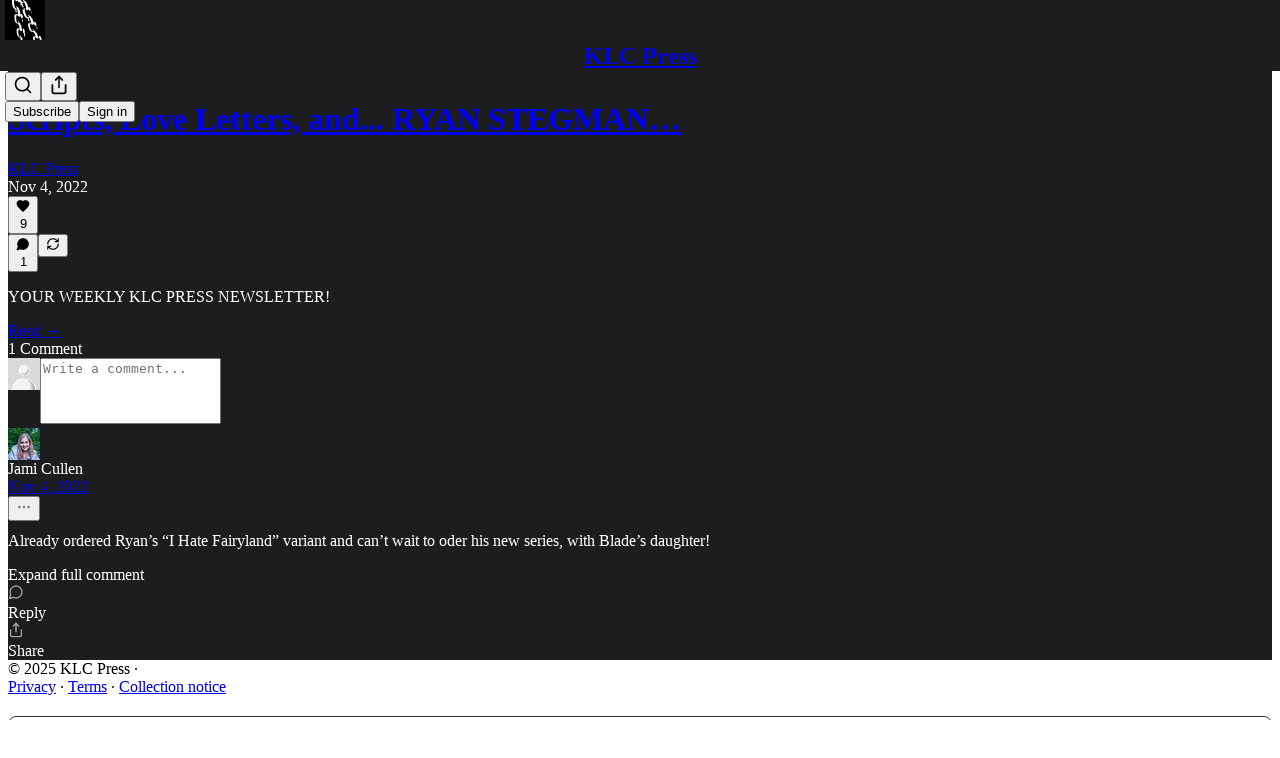

--- FILE ---
content_type: application/javascript; charset=UTF-8
request_url: https://klcpress.substack.com/cdn-cgi/challenge-platform/scripts/jsd/main.js
body_size: 4563
content:
window._cf_chl_opt={VnHPF6:'b'};~function(N0,I,b,V,B,l,h,i){N0=R,function(k,g,Nf,n,o,z){for(Nf={k:276,g:303,o:243,z:269,U:234,s:270,Z:271,H:298,d:308,E:286,e:323,X:318},n=R,o=k();!![];)try{if(z=-parseInt(n(Nf.k))/1*(parseInt(n(Nf.g))/2)+parseInt(n(Nf.o))/3*(-parseInt(n(Nf.z))/4)+-parseInt(n(Nf.U))/5*(parseInt(n(Nf.s))/6)+parseInt(n(Nf.Z))/7*(-parseInt(n(Nf.H))/8)+-parseInt(n(Nf.d))/9+-parseInt(n(Nf.E))/10+parseInt(n(Nf.e))/11*(parseInt(n(Nf.X))/12),z===g)break;else o.push(o.shift())}catch(U){o.push(o.shift())}}(N,834004),I=this||self,b=I[N0(337)],V={},V[N0(277)]='o',V[N0(265)]='s',V[N0(310)]='u',V[N0(305)]='z',V[N0(350)]='n',V[N0(282)]='I',V[N0(256)]='b',B=V,I[N0(331)]=function(g,o,z,U,NO,NM,NW,N5,Z,H,E,X,F,L){if(NO={k:267,g:247,o:238,z:273,U:334,s:332,Z:334,H:332,d:284,E:304,e:301,X:235,m:347},NM={k:253,g:301,o:309},NW={k:300,g:294,o:319,z:242},N5=N0,o===null||void 0===o)return U;for(Z=c(o),g[N5(NO.k)][N5(NO.g)]&&(Z=Z[N5(NO.o)](g[N5(NO.k)][N5(NO.g)](o))),Z=g[N5(NO.z)][N5(NO.U)]&&g[N5(NO.s)]?g[N5(NO.z)][N5(NO.Z)](new g[(N5(NO.H))](Z)):function(D,N6,J){for(N6=N5,D[N6(NM.k)](),J=0;J<D[N6(NM.g)];D[J]===D[J+1]?D[N6(NM.o)](J+1,1):J+=1);return D}(Z),H='nAsAaAb'.split('A'),H=H[N5(NO.d)][N5(NO.E)](H),E=0;E<Z[N5(NO.e)];X=Z[E],F=P(g,o,X),H(F)?(L=F==='s'&&!g[N5(NO.X)](o[X]),N5(NO.m)===z+X?s(z+X,F):L||s(z+X,o[X])):s(z+X,F),E++);return U;function s(D,J,N4){N4=R,Object[N4(NW.k)][N4(NW.g)][N4(NW.o)](U,J)||(U[J]=[]),U[J][N4(NW.z)](D)}},l=N0(348)[N0(352)](';'),h=l[N0(284)][N0(304)](l),I[N0(326)]=function(k,g,NA,N7,o,z,U,s){for(NA={k:328,g:301,o:301,z:297,U:242,s:335},N7=N0,o=Object[N7(NA.k)](g),z=0;z<o[N7(NA.g)];z++)if(U=o[z],'f'===U&&(U='N'),k[U]){for(s=0;s<g[o[z]][N7(NA.o)];-1===k[U][N7(NA.z)](g[o[z]][s])&&(h(g[o[z]][s])||k[U][N7(NA.U)]('o.'+g[o[z]][s])),s++);}else k[U]=g[o[z]][N7(NA.s)](function(Z){return'o.'+Z})},i=function(NE,Nd,NH,NZ,Ns,Nu,N9,g,o,z){return NE={k:296,g:255},Nd={k:295,g:295,o:295,z:242,U:295,s:295,Z:320,H:295,d:317,E:242,e:317},NH={k:301},NZ={k:252},Ns={k:301,g:317,o:300,z:294,U:319,s:300,Z:319,H:300,d:294,E:319,e:252,X:242,m:242,F:252,L:295,D:242,J:242,j:252,Q:242,Y:320},Nu={k:353,g:317},N9=N0,g=String[N9(NE.k)],o={'h':function(U){return U==null?'':o.g(U,6,function(s,NN){return NN=R,NN(Nu.k)[NN(Nu.g)](s)})},'g':function(U,s,Z,NR,H,E,X,F,L,D,J,j,Q,Y,T,y,C,K){if(NR=N9,null==U)return'';for(E={},X={},F='',L=2,D=3,J=2,j=[],Q=0,Y=0,T=0;T<U[NR(Ns.k)];T+=1)if(y=U[NR(Ns.g)](T),Object[NR(Ns.o)][NR(Ns.z)][NR(Ns.U)](E,y)||(E[y]=D++,X[y]=!0),C=F+y,Object[NR(Ns.s)][NR(Ns.z)][NR(Ns.Z)](E,C))F=C;else{if(Object[NR(Ns.H)][NR(Ns.d)][NR(Ns.E)](X,F)){if(256>F[NR(Ns.e)](0)){for(H=0;H<J;Q<<=1,Y==s-1?(Y=0,j[NR(Ns.X)](Z(Q)),Q=0):Y++,H++);for(K=F[NR(Ns.e)](0),H=0;8>H;Q=Q<<1|1&K,Y==s-1?(Y=0,j[NR(Ns.m)](Z(Q)),Q=0):Y++,K>>=1,H++);}else{for(K=1,H=0;H<J;Q=K|Q<<1.48,s-1==Y?(Y=0,j[NR(Ns.m)](Z(Q)),Q=0):Y++,K=0,H++);for(K=F[NR(Ns.F)](0),H=0;16>H;Q=Q<<1|1.15&K,Y==s-1?(Y=0,j[NR(Ns.X)](Z(Q)),Q=0):Y++,K>>=1,H++);}L--,0==L&&(L=Math[NR(Ns.L)](2,J),J++),delete X[F]}else for(K=E[F],H=0;H<J;Q=1.66&K|Q<<1,Y==s-1?(Y=0,j[NR(Ns.X)](Z(Q)),Q=0):Y++,K>>=1,H++);F=(L--,0==L&&(L=Math[NR(Ns.L)](2,J),J++),E[C]=D++,String(y))}if(F!==''){if(Object[NR(Ns.H)][NR(Ns.z)][NR(Ns.Z)](X,F)){if(256>F[NR(Ns.e)](0)){for(H=0;H<J;Q<<=1,s-1==Y?(Y=0,j[NR(Ns.D)](Z(Q)),Q=0):Y++,H++);for(K=F[NR(Ns.F)](0),H=0;8>H;Q=Q<<1.74|K&1.55,s-1==Y?(Y=0,j[NR(Ns.J)](Z(Q)),Q=0):Y++,K>>=1,H++);}else{for(K=1,H=0;H<J;Q=K|Q<<1,s-1==Y?(Y=0,j[NR(Ns.D)](Z(Q)),Q=0):Y++,K=0,H++);for(K=F[NR(Ns.j)](0),H=0;16>H;Q=Q<<1.77|1.6&K,s-1==Y?(Y=0,j[NR(Ns.Q)](Z(Q)),Q=0):Y++,K>>=1,H++);}L--,0==L&&(L=Math[NR(Ns.L)](2,J),J++),delete X[F]}else for(K=E[F],H=0;H<J;Q=1&K|Q<<1.29,s-1==Y?(Y=0,j[NR(Ns.J)](Z(Q)),Q=0):Y++,K>>=1,H++);L--,0==L&&J++}for(K=2,H=0;H<J;Q=Q<<1|K&1,Y==s-1?(Y=0,j[NR(Ns.D)](Z(Q)),Q=0):Y++,K>>=1,H++);for(;;)if(Q<<=1,Y==s-1){j[NR(Ns.D)](Z(Q));break}else Y++;return j[NR(Ns.Y)]('')},'j':function(U,Np){return Np=N9,U==null?'':U==''?null:o.i(U[Np(NH.k)],32768,function(s,NG){return NG=Np,U[NG(NZ.k)](s)})},'i':function(U,s,Z,Nk,H,E,X,F,L,D,J,j,Q,Y,T,y,K,C){for(Nk=N9,H=[],E=4,X=4,F=3,L=[],j=Z(0),Q=s,Y=1,D=0;3>D;H[D]=D,D+=1);for(T=0,y=Math[Nk(Nd.k)](2,2),J=1;J!=y;C=Q&j,Q>>=1,0==Q&&(Q=s,j=Z(Y++)),T|=(0<C?1:0)*J,J<<=1);switch(T){case 0:for(T=0,y=Math[Nk(Nd.g)](2,8),J=1;y!=J;C=Q&j,Q>>=1,0==Q&&(Q=s,j=Z(Y++)),T|=J*(0<C?1:0),J<<=1);K=g(T);break;case 1:for(T=0,y=Math[Nk(Nd.o)](2,16),J=1;J!=y;C=j&Q,Q>>=1,Q==0&&(Q=s,j=Z(Y++)),T|=(0<C?1:0)*J,J<<=1);K=g(T);break;case 2:return''}for(D=H[3]=K,L[Nk(Nd.z)](K);;){if(Y>U)return'';for(T=0,y=Math[Nk(Nd.U)](2,F),J=1;J!=y;C=j&Q,Q>>=1,0==Q&&(Q=s,j=Z(Y++)),T|=J*(0<C?1:0),J<<=1);switch(K=T){case 0:for(T=0,y=Math[Nk(Nd.s)](2,8),J=1;y!=J;C=j&Q,Q>>=1,0==Q&&(Q=s,j=Z(Y++)),T|=(0<C?1:0)*J,J<<=1);H[X++]=g(T),K=X-1,E--;break;case 1:for(T=0,y=Math[Nk(Nd.g)](2,16),J=1;J!=y;C=j&Q,Q>>=1,0==Q&&(Q=s,j=Z(Y++)),T|=J*(0<C?1:0),J<<=1);H[X++]=g(T),K=X-1,E--;break;case 2:return L[Nk(Nd.Z)]('')}if(E==0&&(E=Math[Nk(Nd.H)](2,F),F++),H[K])K=H[K];else if(K===X)K=D+D[Nk(Nd.d)](0);else return null;L[Nk(Nd.E)](K),H[X++]=D+K[Nk(Nd.e)](0),E--,D=K,E==0&&(E=Math[Nk(Nd.o)](2,F),F++)}}},z={},z[N9(NE.g)]=o.h,z}(),S();function c(k,Nv,N3,g){for(Nv={k:238,g:328,o:344},N3=N0,g=[];null!==k;g=g[N3(Nv.k)](Object[N3(Nv.g)](k)),k=Object[N3(Nv.o)](k));return g}function R(p,G,k){return k=N(),R=function(g,o,I){return g=g-234,I=k[g],I},R(p,G)}function P(k,g,o,Nw,N2,z){N2=(Nw={k:333,g:273,o:293,z:273,U:285},N0);try{return g[o][N2(Nw.k)](function(){}),'p'}catch(U){}try{if(null==g[o])return g[o]===void 0?'u':'x'}catch(s){return'i'}return k[N2(Nw.g)][N2(Nw.o)](g[o])?'a':g[o]===k[N2(Nw.z)]?'p5':!0===g[o]?'T':g[o]===!1?'F':(z=typeof g[o],N2(Nw.U)==z?x(k,g[o])?'N':'f':B[z]||'?')}function x(k,g,Ni,N1){return Ni={k:239,g:239,o:300,z:311,U:319,s:297,Z:338},N1=N0,g instanceof k[N1(Ni.k)]&&0<k[N1(Ni.g)][N1(Ni.o)][N1(Ni.z)][N1(Ni.U)](g)[N1(Ni.s)](N1(Ni.Z))}function A(o,z,NT,Nh,U,s,Z){if(NT={k:291,g:327,o:306,z:340,U:322,s:248,Z:306,H:272,d:329,E:322,e:248,X:343,m:292,F:272,L:329},Nh=N0,U=Nh(NT.k),!o[Nh(NT.g)])return;z===Nh(NT.o)?(s={},s[Nh(NT.z)]=U,s[Nh(NT.U)]=o.r,s[Nh(NT.s)]=Nh(NT.Z),I[Nh(NT.H)][Nh(NT.d)](s,'*')):(Z={},Z[Nh(NT.z)]=U,Z[Nh(NT.E)]=o.r,Z[Nh(NT.e)]=Nh(NT.X),Z[Nh(NT.m)]=z,I[Nh(NT.F)][Nh(NT.L)](Z,'*'))}function N(Ny){return Ny='VnHPF6,open,POST,getOwnPropertyNames,event,appendChild,/cdn-cgi/challenge-platform/h/,errorInfoObject,charCodeAt,sort,stringify,VEnkTiDIlM,boolean,xhr-error,wfJU3,iframe,body,timeout,status,chctx,clientInformation,string,__CF$cv$params,Object,/jsd/oneshot/13c98df4ef2d/0.3773324192690226:1764628555:asteG2x6HxH-z_or1mbYyW0MUZoMWs5VRsuRA51j72E/,4gXTyUl,2095062OoFGBi,201544KmOtno,parent,Array,DOMContentLoaded,random,4339aiynno,object,addEventListener,jsd,chlApiSitekey,floor,bigint,contentDocument,includes,function,11843070BiNdym,navigator,onerror,createElement,readyState,cloudflare-invisible,detail,isArray,hasOwnProperty,pow,fromCharCode,indexOf,272kKHiaI,mAxV0,prototype,length,now,200iKvwCG,bind,symbol,success,contentWindow,1396314GpQymM,splice,undefined,toString,chlApiUrl,http-code:,tabIndex,ontimeout,/b/ov1/0.3773324192690226:1764628555:asteG2x6HxH-z_or1mbYyW0MUZoMWs5VRsuRA51j72E/,charAt,68563140CUGGmo,call,join,NUDr6,sid,11IavGOa,_cf_chl_opt,send,Jxahl3,api,keys,postMessage,chlApiClientVersion,BAnB4,Set,catch,from,map,XMLHttpRequest,document,[native code],style,source,msg,chlApiRumWidgetAgeMs,error,getPrototypeOf,/invisible/jsd,error on cf_chl_props,d.cookie,_cf_chl_opt;WVJdi2;tGfE6;eHFr4;rZpcH7;DMab5;uBWD2;TZOO6;NFIEc5;SBead5;rNss8;ssnu4;WlNXb1;QNPd6;BAnB4;Jxahl3;fLDZ5;fAvt5,display: none,number,BHcSU3,split,-8F9vqCLZKaSX7M6UhGkRy1cgHEp0wWmTnedx2rNotuB5D+VfYl$bjs3AQJiIPO4z,15PNNyYW,isNaN,onreadystatechange,loading,concat,Function,onload,removeChild,push,3239337ZiQhXI'.split(','),N=function(){return Ny},N()}function O(z,U,ND,Nx,s,Z,H,d,E,X,m,F){if(ND={k:341,g:343,o:266,z:250,U:324,s:244,Z:316,H:345,d:336,E:245,e:246,X:261,m:315,F:280,L:324,D:258,J:312,j:321,Q:342,Y:351,a:330,T:324,y:299,C:251,K:263,NJ:340,Nj:279,NQ:325,NY:255},Nx=N0,!v(.01))return![];Z=(s={},s[Nx(ND.k)]=z,s[Nx(ND.g)]=U,s);try{H=I[Nx(ND.o)],d=Nx(ND.z)+I[Nx(ND.U)][Nx(ND.s)]+Nx(ND.Z)+H.r+Nx(ND.H),E=new I[(Nx(ND.d))](),E[Nx(ND.E)](Nx(ND.e),d),E[Nx(ND.X)]=2500,E[Nx(ND.m)]=function(){},X={},X[Nx(ND.F)]=I[Nx(ND.L)][Nx(ND.D)],X[Nx(ND.J)]=I[Nx(ND.U)][Nx(ND.j)],X[Nx(ND.Q)]=I[Nx(ND.L)][Nx(ND.Y)],X[Nx(ND.a)]=I[Nx(ND.T)][Nx(ND.y)],m=X,F={},F[Nx(ND.C)]=Z,F[Nx(ND.K)]=m,F[Nx(ND.NJ)]=Nx(ND.Nj),E[Nx(ND.NQ)](i[Nx(ND.NY)](F))}catch(L){}}function W(Nr,No,k,g,o,z){return Nr={k:266,g:281,o:302},No=N0,k=I[No(Nr.k)],g=3600,o=Math[No(Nr.g)](+atob(k.t)),z=Math[No(Nr.g)](Date[No(Nr.o)]()/1e3),z-o>g?![]:!![]}function f(Nz,N8,o,z,U,s,Z){N8=(Nz={k:289,g:259,o:339,z:349,U:314,s:260,Z:249,H:307,d:264,E:287,e:283,X:260,m:241},N0);try{return o=b[N8(Nz.k)](N8(Nz.g)),o[N8(Nz.o)]=N8(Nz.z),o[N8(Nz.U)]='-1',b[N8(Nz.s)][N8(Nz.Z)](o),z=o[N8(Nz.H)],U={},U=BAnB4(z,z,'',U),U=BAnB4(z,z[N8(Nz.d)]||z[N8(Nz.E)],'n.',U),U=BAnB4(z,o[N8(Nz.e)],'d.',U),b[N8(Nz.X)][N8(Nz.m)](o),s={},s.r=U,s.e=null,s}catch(H){return Z={},Z.r={},Z.e=H,Z}}function M(k,g,NF,Nm,Nt,NX,NI,o,z){NF={k:266,g:336,o:245,z:246,U:250,s:324,Z:244,H:268,d:327,E:261,e:315,X:240,m:288,F:325,L:255,D:254},Nm={k:257},Nt={k:262,g:306,o:313},NX={k:261},NI=N0,o=I[NI(NF.k)],z=new I[(NI(NF.g))](),z[NI(NF.o)](NI(NF.z),NI(NF.U)+I[NI(NF.s)][NI(NF.Z)]+NI(NF.H)+o.r),o[NI(NF.d)]&&(z[NI(NF.E)]=5e3,z[NI(NF.e)]=function(Nb){Nb=NI,g(Nb(NX.k))}),z[NI(NF.X)]=function(NV){NV=NI,z[NV(Nt.k)]>=200&&z[NV(Nt.k)]<300?g(NV(Nt.g)):g(NV(Nt.o)+z[NV(Nt.k)])},z[NI(NF.m)]=function(NB){NB=NI,g(NB(Nm.k))},z[NI(NF.F)](i[NI(NF.L)](JSON[NI(NF.D)](k)))}function v(k,Ne,Ng){return Ne={k:275},Ng=N0,Math[Ng(Ne.k)]()<k}function S(Na,NY,Nj,NP,k,g,o,z,U){if(Na={k:266,g:327,o:290,z:237,U:278,s:278,Z:274,H:236,d:236},NY={k:290,g:237,o:236},Nj={k:346},NP=N0,k=I[NP(Na.k)],!k)return;if(!W())return;(g=![],o=k[NP(Na.g)]===!![],z=function(Nc,s){if(Nc=NP,!g){if(g=!![],!W())return;s=f(),M(s.r,function(Z){A(k,Z)}),s.e&&O(Nc(Nj.k),s.e)}},b[NP(Na.o)]!==NP(Na.z))?z():I[NP(Na.U)]?b[NP(Na.s)](NP(Na.Z),z):(U=b[NP(Na.H)]||function(){},b[NP(Na.d)]=function(Nl){Nl=NP,U(),b[Nl(NY.k)]!==Nl(NY.g)&&(b[Nl(NY.o)]=U,z())})}}()